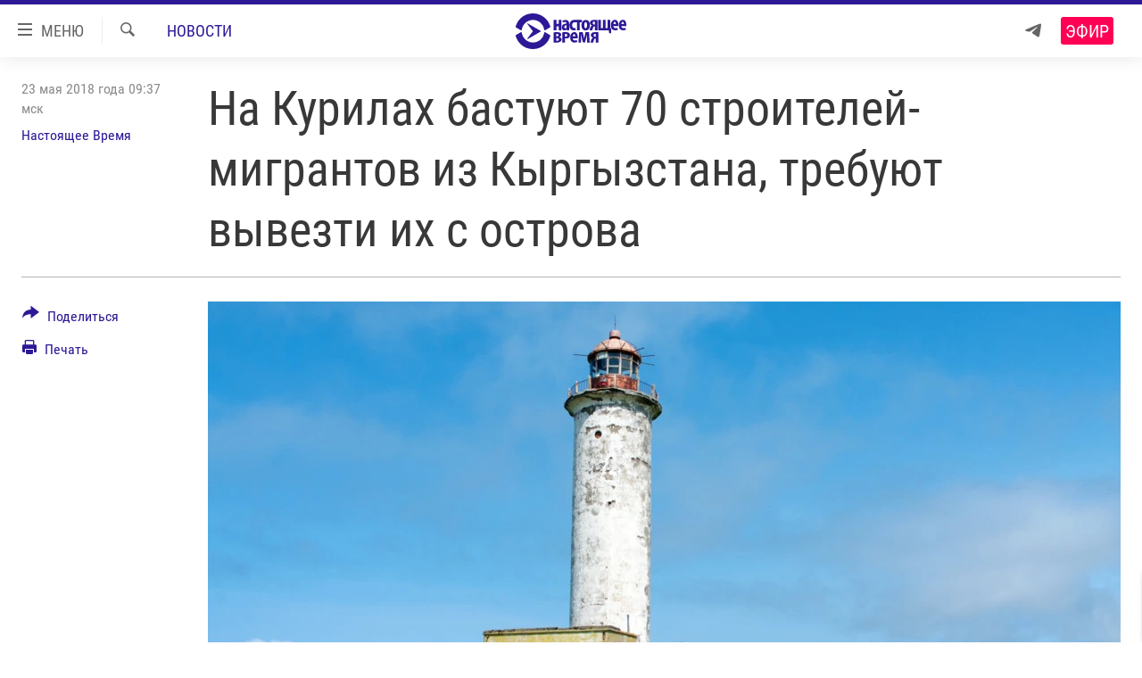

--- FILE ---
content_type: text/html; charset=utf-8
request_url: https://www.currenttime.tv/a/29244843.html
body_size: 16076
content:

<!DOCTYPE html>
<html lang="ru" dir="ltr" class="no-js">
<head>
<link href="/Content/responsive/RFE/ru-RU-TV/RFE-ru-RU-TV.css?&amp;av=0.0.0.0&amp;cb=370" rel="stylesheet"/>
<script src="https://tags.currenttime.tv/rferl-pangea/prod/utag.sync.js"></script> <script type='text/javascript' src='https://www.youtube.com/iframe_api' async></script>
<link rel="manifest" href="/manifest.json">
<script type="text/javascript">
//a general 'js' detection, must be on top level in <head>, due to CSS performance
document.documentElement.className = "js";
var cacheBuster = "370";
var appBaseUrl = "/";
var imgEnhancerBreakpoints = [0, 144, 256, 408, 650, 1023, 1597];
var isLoggingEnabled = false;
var isPreviewPage = false;
var isLivePreviewPage = false;
if (!isPreviewPage) {
window.RFE = window.RFE || {};
window.RFE.cacheEnabledByParam = window.location.href.indexOf('nocache=1') === -1;
const url = new URL(window.location.href);
const params = new URLSearchParams(url.search);
// Remove the 'nocache' parameter
params.delete('nocache');
// Update the URL without the 'nocache' parameter
url.search = params.toString();
window.history.replaceState(null, '', url.toString());
} else {
window.addEventListener('load', function() {
const links = window.document.links;
for (let i = 0; i < links.length; i++) {
links[i].href = '#';
links[i].target = '_self';
}
})
}
var pwaEnabled = false;
var swCacheDisabled;
</script>
<meta charset="utf-8" />
<title>На Курилах бастуют 70 строителей-мигрантов из Кыргызстана, требуют вывезти их с острова</title>
<meta name="description" content="Им два месяца не платили зарплату, а после начала забастовки выселили из общежития. Объекты, которые они строили, возводятся в рамках программы развития Курил за счет бюджета" />
<meta name="keywords" content="Новости, Новости Азии, Россия, Выбор редакции, настоящее время, забастовка, мигранты, Кыргызстан, гастарбайтеры, строители, Курильские острова, парамушир" />
<meta name="viewport" content="width=device-width, initial-scale=1.0" />
<meta http-equiv="X-UA-Compatible" content="IE=edge" />
<meta name="robots" content="max-image-preview:large"><meta property="fb:app_id" content="1515255158729654" />
<meta name="yandex-verification" content="183f27ca7d8cd167" /> <meta name="yandex-verification" content="8fcec95f849757a3" />
<link href="https://www.currenttime.tv/a/29244843.html" rel="canonical" />
<meta name="apple-mobile-web-app-title" content="Настоящее Время" />
<meta name="apple-mobile-web-app-status-bar-style" content="black" />
<meta name="apple-itunes-app" content="app-id=1042221889, app-argument=//29244843.ltr" />
<meta content="На Курилах бастуют 70 строителей-мигрантов из Кыргызстана, требуют вывезти их с острова" property="og:title" />
<meta content="Им два месяца не платили зарплату, а после начала забастовки выселили из общежития. Объекты, которые они строили, возводятся в рамках программы развития Курил за счет бюджета" property="og:description" />
<meta content="article" property="og:type" />
<meta content="https://www.currenttime.tv/a/29244843.html" property="og:url" />
<meta content="Настоящее Время" property="og:site_name" />
<meta content="https://www.facebook.com/currenttimetv" property="article:publisher" />
<meta content="https://gdb.currenttime.tv/9d955368-4ec5-4c10-a562-7cb1db61e0ef_cx0_cy4_cw0_w1200_h630.jpg" property="og:image" />
<meta content="1200" property="og:image:width" />
<meta content="630" property="og:image:height" />
<meta content="1515255158729654" property="fb:app_id" />
<meta content="Настоящее Время" name="Author" />
<meta content="summary_large_image" name="twitter:card" />
<meta content="@CurrentTimeTv" name="twitter:site" />
<meta content="https://gdb.currenttime.tv/9d955368-4ec5-4c10-a562-7cb1db61e0ef_cx0_cy4_cw0_w1200_h630.jpg" name="twitter:image" />
<meta content="На Курилах бастуют 70 строителей-мигрантов из Кыргызстана, требуют вывезти их с острова" name="twitter:title" />
<meta content="Им два месяца не платили зарплату, а после начала забастовки выселили из общежития. Объекты, которые они строили, возводятся в рамках программы развития Курил за счет бюджета" name="twitter:description" />
<link rel="amphtml" href="https://www.currenttime.tv/amp/29244843.html" />
<script type="application/ld+json">{"articleSection":"Новости","isAccessibleForFree":true,"headline":"На Курилах бастуют 70 строителей-мигрантов из Кыргызстана, требуют вывезти их с острова","inLanguage":"ru-RU-TV","keywords":"Новости, Новости Азии, Россия, Выбор редакции, настоящее время, забастовка, мигранты, Кыргызстан, гастарбайтеры, строители, Курильские острова, парамушир","author":{"@type":"Person","url":"https://www.currenttime.tv/author/nastoyaschee-vremya/ymtyqv","description":"Статьи и новостные заметки авторов и редакторов Настоящего Времени","image":{"@type":"ImageObject","url":"https://gdb.rferl.org/57c789de-958d-43e4-a377-70b73b0829f3.jpg"},"name":"Настоящее Время"},"datePublished":"2018-05-23 06:37:25Z","dateModified":"2018-05-23 07:22:25Z","publisher":{"logo":{"width":512,"height":220,"@type":"ImageObject","url":"https://www.currenttime.tv/Content/responsive/RFE/ru-RU-TV/img/logo.png"},"@type":"NewsMediaOrganization","url":"https://www.currenttime.tv","sameAs":["http://facebook.com/currenttimetv","https://twitter.com/CurrentTimeTv","https://www.youtube.com/user/currenttimetv","https://www.instagram.com/currenttime.tv/","https://telegram.me/currenttime"],"name":"Настоящее Время","alternateName":""},"@context":"https://schema.org","@type":"NewsArticle","mainEntityOfPage":"https://www.currenttime.tv/a/29244843.html","url":"https://www.currenttime.tv/a/29244843.html","description":"Им два месяца не платили зарплату, а после начала забастовки выселили из общежития. Объекты, которые они строили, возводятся в рамках программы развития Курил за счет бюджета","image":{"width":1080,"height":608,"@type":"ImageObject","url":"https://gdb.currenttime.tv/9d955368-4ec5-4c10-a562-7cb1db61e0ef_cx0_cy4_cw0_w1080_h608.jpg"},"name":"На Курилах бастуют 70 строителей-мигрантов из Кыргызстана, требуют вывезти их с острова"}</script>
<script src="/Scripts/responsive/infographics.b?v=dVbZ-Cza7s4UoO3BqYSZdbxQZVF4BOLP5EfYDs4kqEo1&amp;av=0.0.0.0&amp;cb=370"></script>
<script src="/Scripts/responsive/loader.b?v=Q26XNwrL6vJYKjqFQRDnx01Lk2pi1mRsuLEaVKMsvpA1&amp;av=0.0.0.0&amp;cb=370"></script>
<link rel="icon" type="image/svg+xml" href="/Content/responsive/RFE/ru-RU-TV/img/webApp/favicon.svg" />
<link rel="alternate icon" href="/Content/responsive/RFE/ru-RU-TV/img/webApp/favicon.ico" />
<link rel="mask-icon" color="#2d1996" href="/Content/responsive/RFE/ru-RU-TV/img/webApp/favicon_safari.svg" />
<link rel="apple-touch-icon" sizes="152x152" href="/Content/responsive/RFE/ru-RU-TV/img/webApp/ico-152x152.png" />
<link rel="apple-touch-icon" sizes="144x144" href="/Content/responsive/RFE/ru-RU-TV/img/webApp/ico-144x144.png" />
<link rel="apple-touch-icon" sizes="114x114" href="/Content/responsive/RFE/ru-RU-TV/img/webApp/ico-114x114.png" />
<link rel="apple-touch-icon" sizes="72x72" href="/Content/responsive/RFE/ru-RU-TV/img/webApp/ico-72x72.png" />
<link rel="apple-touch-icon-precomposed" href="/Content/responsive/RFE/ru-RU-TV/img/webApp/ico-57x57.png" />
<link rel="icon" sizes="192x192" href="/Content/responsive/RFE/ru-RU-TV/img/webApp/ico-192x192.png" />
<link rel="icon" sizes="128x128" href="/Content/responsive/RFE/ru-RU-TV/img/webApp/ico-128x128.png" />
<meta name="msapplication-TileColor" content="#ffffff" />
<meta name="msapplication-TileImage" content="/Content/responsive/RFE/ru-RU-TV/img/webApp/ico-144x144.png" />
<link rel="preload" href="/Content/responsive/fonts/Roboto-Condensed-Regular_v1.woff" type="font/woff" as="font" crossorigin="anonymous" />
<link rel="alternate" type="application/rss+xml" title="RFE/RL - Top Stories [RSS]" href="/api/" />
<link rel="sitemap" type="application/rss+xml" href="/sitemap.xml" />
</head>
<body class=" nav-no-loaded cc_theme pg-article print-lay-article js-category-to-nav nojs-images ">
<script type="text/javascript" >
var analyticsData = {url:"https://www.currenttime.tv/a/29244843.html",property_id:"525",article_uid:"29244843",page_title:"На Курилах бастуют 70 строителей-мигрантов из Кыргызстана, требуют вывезти их с острова",page_type:"article",content_type:"article",subcontent_type:"article",last_modified:"2018-05-23 07:22:25Z",pub_datetime:"2018-05-23 06:37:25Z",pub_year:"2018",pub_month:"05",pub_day:"23",pub_hour:"06",pub_weekday:"Wednesday",section:"новости",english_section:"news",byline:"Настоящее Время",categories:"news,news-asia,russia,editors-choice",tags:"настоящее время;забастовка;мигранты;кыргызстан;гастарбайтеры;строители;курильские острова;парамушир",domain:"www.currenttime.tv",language:"Russian",language_service:"Current Time TV Russian",platform:"web",copied:"no",copied_article:"",copied_title:"",runs_js:"Yes",cms_release:"8.44.0.0.370",enviro_type:"prod",slug:"",entity:"RFE-VOA",short_language_service:"RU",platform_short:"W",page_name:"На Курилах бастуют 70 строителей-мигрантов из Кыргызстана, требуют вывезти их с острова"};
</script>
<noscript><iframe src="https://www.googletagmanager.com/ns.html?id=GTM-WXZBPZ" height="0" width="0" style="display:none;visibility:hidden"></iframe></noscript><script type="text/javascript" data-cookiecategory="analytics">
var gtmEventObject = Object.assign({}, analyticsData, {event: 'page_meta_ready'});window.dataLayer = window.dataLayer || [];window.dataLayer.push(gtmEventObject);
if (top.location === self.location) { //if not inside of an IFrame
var renderGtm = "true";
if (renderGtm === "true") {
(function(w,d,s,l,i){w[l]=w[l]||[];w[l].push({'gtm.start':new Date().getTime(),event:'gtm.js'});var f=d.getElementsByTagName(s)[0],j=d.createElement(s),dl=l!='dataLayer'?'&l='+l:'';j.async=true;j.src='//www.googletagmanager.com/gtm.js?id='+i+dl;f.parentNode.insertBefore(j,f);})(window,document,'script','dataLayer','GTM-WXZBPZ');
}
}
</script>
<!--Analytics tag js version start-->
<script type="text/javascript" data-cookiecategory="analytics">
var utag_data = Object.assign({}, analyticsData, {});
if(typeof(TealiumTagFrom)==='function' && typeof(TealiumTagSearchKeyword)==='function') {
var utag_from=TealiumTagFrom();var utag_searchKeyword=TealiumTagSearchKeyword();
if(utag_searchKeyword!=null && utag_searchKeyword!=='' && utag_data["search_keyword"]==null) utag_data["search_keyword"]=utag_searchKeyword;if(utag_from!=null && utag_from!=='') utag_data["from"]=TealiumTagFrom();}
if(window.top!== window.self&&utag_data.page_type==="snippet"){utag_data.page_type = 'iframe';}
try{if(window.top!==window.self&&window.self.location.hostname===window.top.location.hostname){utag_data.platform = 'self-embed';utag_data.platform_short = 'se';}}catch(e){if(window.top!==window.self&&window.self.location.search.includes("platformType=self-embed")){utag_data.platform = 'cross-promo';utag_data.platform_short = 'cp';}}
(function(a,b,c,d){ a="https://tags.currenttime.tv/rferl-pangea/prod/utag.js"; b=document;c="script";d=b.createElement(c);d.src=a;d.type="text/java"+c;d.async=true; a=b.getElementsByTagName(c)[0];a.parentNode.insertBefore(d,a); })();
</script>
<!--Analytics tag js version end-->
<!-- Analytics tag management NoScript -->
<noscript>
<img style="position: absolute; border: none;" src="https://ssc.currenttime.tv/b/ss/bbgprod,bbgentityrferl/1/G.4--NS/1116821454?pageName=rfe-voa%3aru%3aw%3aarticle%3a%d0%9d%d0%b0%20%d0%9a%d1%83%d1%80%d0%b8%d0%bb%d0%b0%d1%85%20%d0%b1%d0%b0%d1%81%d1%82%d1%83%d1%8e%d1%82%2070%20%d1%81%d1%82%d1%80%d0%be%d0%b8%d1%82%d0%b5%d0%bb%d0%b5%d0%b9-%d0%bc%d0%b8%d0%b3%d1%80%d0%b0%d0%bd%d1%82%d0%be%d0%b2%20%d0%b8%d0%b7%20%d0%9a%d1%8b%d1%80%d0%b3%d1%8b%d0%b7%d1%81%d1%82%d0%b0%d0%bd%d0%b0%2c%20%d1%82%d1%80%d0%b5%d0%b1%d1%83%d1%8e%d1%82%20%d0%b2%d1%8b%d0%b2%d0%b5%d0%b7%d1%82%d0%b8%20%d0%b8%d1%85%20%d1%81%20%d0%be%d1%81%d1%82%d1%80%d0%be%d0%b2%d0%b0&amp;c6=%d0%9d%d0%b0%20%d0%9a%d1%83%d1%80%d0%b8%d0%bb%d0%b0%d1%85%20%d0%b1%d0%b0%d1%81%d1%82%d1%83%d1%8e%d1%82%2070%20%d1%81%d1%82%d1%80%d0%be%d0%b8%d1%82%d0%b5%d0%bb%d0%b5%d0%b9-%d0%bc%d0%b8%d0%b3%d1%80%d0%b0%d0%bd%d1%82%d0%be%d0%b2%20%d0%b8%d0%b7%20%d0%9a%d1%8b%d1%80%d0%b3%d1%8b%d0%b7%d1%81%d1%82%d0%b0%d0%bd%d0%b0%2c%20%d1%82%d1%80%d0%b5%d0%b1%d1%83%d1%8e%d1%82%20%d0%b2%d1%8b%d0%b2%d0%b5%d0%b7%d1%82%d0%b8%20%d0%b8%d1%85%20%d1%81%20%d0%be%d1%81%d1%82%d1%80%d0%be%d0%b2%d0%b0&amp;v36=8.44.0.0.370&amp;v6=D=c6&amp;g=https%3a%2f%2fwww.currenttime.tv%2fa%2f29244843.html&amp;c1=D=g&amp;v1=D=g&amp;events=event1,event52&amp;c16=current%20time%20tv%20russian&amp;v16=D=c16&amp;c5=news&amp;v5=D=c5&amp;ch=%d0%9d%d0%be%d0%b2%d0%be%d1%81%d1%82%d0%b8&amp;c15=russian&amp;v15=D=c15&amp;c4=article&amp;v4=D=c4&amp;c14=29244843&amp;v14=D=c14&amp;v20=no&amp;c17=web&amp;v17=D=c17&amp;mcorgid=518abc7455e462b97f000101%40adobeorg&amp;server=www.currenttime.tv&amp;pageType=D=c4&amp;ns=bbg&amp;v29=D=server&amp;v25=rfe&amp;v30=525&amp;v105=D=User-Agent " alt="analytics" width="1" height="1" /></noscript>
<!-- End of Analytics tag management NoScript -->
<!--*** Accessibility links - For ScreenReaders only ***-->
<section>
<div class="sr-only">
<h2>Ссылки</h2>
<ul>
<li><a href="#content" data-disable-smooth-scroll="1">Перейти к контенту</a></li>
<li><a href="#navigation" data-disable-smooth-scroll="1">Перейти к навигации</a></li>
<li><a href="#txtHeaderSearch" data-disable-smooth-scroll="1">Перейти к поиску</a></li>
</ul>
</div>
</section>
<div dir="ltr">
<div id="page">
<aside>
<div class="c-lightbox overlay-modal">
<div class="c-lightbox__intro">
<h2 class="c-lightbox__intro-title"></h2>
<button class="btn btn--rounded c-lightbox__btn c-lightbox__intro-next" title="Вперед">
<span class="ico ico--rounded ico-chevron-forward"></span>
<span class="sr-only">Вперед</span>
</button>
</div>
<div class="c-lightbox__nav">
<button class="btn btn--rounded c-lightbox__btn c-lightbox__btn--close" title="Закрыть">
<span class="ico ico--rounded ico-close"></span>
<span class="sr-only">Закрыть</span>
</button>
<button class="btn btn--rounded c-lightbox__btn c-lightbox__btn--prev" title="Назад">
<span class="ico ico--rounded ico-chevron-backward"></span>
<span class="sr-only">Назад</span>
</button>
<button class="btn btn--rounded c-lightbox__btn c-lightbox__btn--next" title="Вперед">
<span class="ico ico--rounded ico-chevron-forward"></span>
<span class="sr-only">Вперед</span>
</button>
</div>
<div class="c-lightbox__content-wrap">
<figure class="c-lightbox__content">
<span class="c-spinner c-spinner--lightbox">
<img src="/Content/responsive/img/player-spinner.png"
alt="пожалуйста, подождите"
title="пожалуйста, подождите" />
</span>
<div class="c-lightbox__img">
<div class="thumb">
<img src="" alt="" />
</div>
</div>
<figcaption>
<div class="c-lightbox__info c-lightbox__info--foot">
<span class="c-lightbox__counter"></span>
<span class="caption c-lightbox__caption"></span>
</div>
</figcaption>
</figure>
</div>
<div class="hidden">
<div class="content-advisory__box content-advisory__box--lightbox">
<span class="content-advisory__box-text">Изображение содержит сцены насилия или жестокости, которые могут шокировать</span>
<button class="btn btn--transparent content-advisory__box-btn m-t-md" value="text" type="button">
<span class="btn__text">
Click to reveal
</span>
</button>
</div>
</div>
</div>
<div class="print-dialogue">
<div class="container">
<h3 class="print-dialogue__title section-head">Что печатать:</h3>
<div class="print-dialogue__opts">
<ul class="print-dialogue__opt-group">
<li class="form__group form__group--checkbox">
<input class="form__check " id="checkboxImages" name="checkboxImages" type="checkbox" checked="checked" />
<label for="checkboxImages" class="form__label m-t-md">Изображения</label>
</li>
<li class="form__group form__group--checkbox">
<input class="form__check " id="checkboxMultimedia" name="checkboxMultimedia" type="checkbox" checked="checked" />
<label for="checkboxMultimedia" class="form__label m-t-md">Мультимедиа</label>
</li>
</ul>
<ul class="print-dialogue__opt-group">
<li class="form__group form__group--checkbox">
<input class="form__check " id="checkboxEmbedded" name="checkboxEmbedded" type="checkbox" checked="checked" />
<label for="checkboxEmbedded" class="form__label m-t-md">Встраиваемый контент</label>
</li>
<li class="hidden">
<input class="form__check " id="checkboxComments" name="checkboxComments" type="checkbox" />
<label for="checkboxComments" class="form__label m-t-md"> </label>
</li>
</ul>
</div>
<div class="print-dialogue__buttons">
<button class="btn btn--secondary close-button" type="button" title="Отменить">
<span class="btn__text ">Отменить</span>
</button>
<button class="btn btn-cust-print m-l-sm" type="button" title="Печать">
<span class="btn__text ">Печать</span>
</button>
</div>
</div>
</div>
<div class="ctc-message pos-fix">
<div class="ctc-message__inner">Ссылка скопирована в буфер обмена</div>
</div>
</aside>
<div class="hdr-20 hdr-20--big">
<div class="hdr-20__inner">
<div class="hdr-20__max pos-rel">
<div class="hdr-20__side hdr-20__side--primary d-flex">
<label data-for="main-menu-ctrl" data-switcher-trigger="true" data-switch-target="main-menu-ctrl" class="burger hdr-trigger pos-rel trans-trigger" data-trans-evt="click" data-trans-id="menu">
<span class="ico ico-close hdr-trigger__ico hdr-trigger__ico--close burger__ico burger__ico--close"></span>
<span class="ico ico-menu hdr-trigger__ico hdr-trigger__ico--open burger__ico burger__ico--open"></span>
<span class="burger__label">МЕНЮ</span>
</label>
<div class="menu-pnl pos-fix trans-target" data-switch-target="main-menu-ctrl" data-trans-id="menu">
<div class="menu-pnl__inner">
<nav class="main-nav menu-pnl__item menu-pnl__item--first">
<ul class="main-nav__list accordeon" data-analytics-tales="false" data-promo-name="link" data-location-name="nav,secnav">
<li class="main-nav__item">
<a class="main-nav__item-name main-nav__item-name--link" href="/news" title="Новости" >Новости</a>
</li>
<li class="main-nav__item">
<a class="main-nav__item-name main-nav__item-name--link" href="/a/ukraine-war-front-reports/32281333.html" title="Репортажи с передовой" >Репортажи с передовой</a>
</li>
<li class="main-nav__item">
<a class="main-nav__item-name main-nav__item-name--link" href="https://smarturl.click/13Qx5" title="БЕЗ VPN" >БЕЗ VPN</a>
</li>
<li class="main-nav__item accordeon__item" data-switch-target="menu-item-1643">
<label class="main-nav__item-name main-nav__item-name--label accordeon__control-label" data-switcher-trigger="true" data-for="menu-item-1643">
Программы
<span class="ico ico-chevron-down main-nav__chev"></span>
</label>
<div class="main-nav__sub-list">
<a class="main-nav__item-name main-nav__item-name--link main-nav__item-name--sub" href="/utro" title="Утро" >Утро</a>
<a class="main-nav__item-name main-nav__item-name--link main-nav__item-name--sub" href="/vecher" title="Вечер" >Вечер</a>
<a class="main-nav__item-name main-nav__item-name--link main-nav__item-name--sub" href="/glavnoe" title="Главное" >Главное</a>
<a class="main-nav__item-name main-nav__item-name--link main-nav__item-name--sub" href="/baltic" title="Балтия" data-item-name="baltic" >Балтия</a>
<a class="main-nav__item-name main-nav__item-name--link main-nav__item-name--sub" href="/asia" title="Азия" >Азия</a>
<a class="main-nav__item-name main-nav__item-name--link main-nav__item-name--sub" href="/smotrivoba" title="Смотри в оба" >Смотри в оба</a>
<a class="main-nav__item-name main-nav__item-name--link main-nav__item-name--sub" href="/programs" title="Все программы" >Все программы</a>
<a class="main-nav__item-name main-nav__item-name--link main-nav__item-name--sub" href="/schedule/tv.html#live-now" title="Расписание" >Расписание</a>
</div>
</li>
<li class="main-nav__item">
<a class="main-nav__item-name main-nav__item-name--link" href="/doc" title="Реальное кино" >Реальное кино</a>
</li>
<li class="main-nav__item accordeon__item" data-switch-target="menu-item-3179">
<label class="main-nav__item-name main-nav__item-name--label accordeon__control-label" data-switcher-trigger="true" data-for="menu-item-3179">
Регионы
<span class="ico ico-chevron-down main-nav__chev"></span>
</label>
<div class="main-nav__sub-list">
<a class="main-nav__item-name main-nav__item-name--link main-nav__item-name--sub" href="/azerbaijan" title="Азербайджан" >Азербайджан</a>
<a class="main-nav__item-name main-nav__item-name--link main-nav__item-name--sub" href="/armenia" title="Армения" >Армения</a>
<a class="main-nav__item-name main-nav__item-name--link main-nav__item-name--sub" href="/belarus" title="Беларусь" >Беларусь</a>
<a class="main-nav__item-name main-nav__item-name--link main-nav__item-name--sub" href="/georgia" title="Грузия" >Грузия</a>
<a class="main-nav__item-name main-nav__item-name--link main-nav__item-name--sub" href="/kazakhstan" title="Казахстан" >Казахстан</a>
<a class="main-nav__item-name main-nav__item-name--link main-nav__item-name--sub" href="/kyrgyzstan" title="Кыргызстан" >Кыргызстан</a>
<a class="main-nav__item-name main-nav__item-name--link main-nav__item-name--sub" href="/latvia" title="Латвия" >Латвия</a>
<a class="main-nav__item-name main-nav__item-name--link main-nav__item-name--sub" href="/lithuania" title="Литва" >Литва</a>
<a class="main-nav__item-name main-nav__item-name--link main-nav__item-name--sub" href="/moldovanian" title="Молдова" >Молдова</a>
<a class="main-nav__item-name main-nav__item-name--link main-nav__item-name--sub" href="/russia" title="Россия" >Россия</a>
<a class="main-nav__item-name main-nav__item-name--link main-nav__item-name--sub" href="/tajikistan" title="Таджикистан" >Таджикистан</a>
<a class="main-nav__item-name main-nav__item-name--link main-nav__item-name--sub" href="/turkmenistan" title="Туркменистан" >Туркменистан</a>
<a class="main-nav__item-name main-nav__item-name--link main-nav__item-name--sub" href="/uzbekisnan" title="Узбекистан" >Узбекистан</a>
<a class="main-nav__item-name main-nav__item-name--link main-nav__item-name--sub" href="/Ukraine" title="Украина" >Украина</a>
<a class="main-nav__item-name main-nav__item-name--link main-nav__item-name--sub" href="/estonia" title="Эстония" >Эстония</a>
</div>
</li>
<li class="main-nav__item">
<a class="main-nav__item-name main-nav__item-name--link" href="/longreads" title="Лонгриды" >Лонгриды</a>
</li>
<li class="main-nav__item">
<a class="main-nav__item-name main-nav__item-name--link" href="/investigations" title="Расследования" >Расследования</a>
</li>
<li class="main-nav__item accordeon__item" data-switch-target="menu-item-2908">
<label class="main-nav__item-name main-nav__item-name--label accordeon__control-label" data-switcher-trigger="true" data-for="menu-item-2908">
Спецпроекты
<span class="ico ico-chevron-down main-nav__chev"></span>
</label>
<div class="main-nav__sub-list">
<a class="main-nav__item-name main-nav__item-name--link main-nav__item-name--sub" href="/a/our-liberty-documentary/33608027.html" title="За Нашу Свободу" >За Нашу Свободу</a>
<a class="main-nav__item-name main-nav__item-name--link main-nav__item-name--sub" href="/tell-us" title="Расскажи" data-item-name="Tell us" >Расскажи</a>
<a class="main-nav__item-name main-nav__item-name--link main-nav__item-name--sub" href="/polit-prisoners" title="Политзеки" >Политзеки</a>
<a class="main-nav__item-name main-nav__item-name--link main-nav__item-name--sub" href="/p/8414.html" title="Уничтожение &quot;Мемориала&quot;" >Уничтожение &quot;Мемориала&quot;</a>
<a class="main-nav__item-name main-nav__item-name--link main-nav__item-name--sub" href="/a/voices-of-kabul/31416882.html" title="Голоса из Кабула" >Голоса из Кабула</a>
<a class="main-nav__item-name main-nav__item-name--link main-nav__item-name--sub" href="/ussr-collapse-30-years" title="30 лет распаду СССР" >30 лет распаду СССР</a>
<a class="main-nav__item-name main-nav__item-name--link main-nav__item-name--sub" href="/runet" title="Холивар" >Холивар</a>
<a class="main-nav__item-name main-nav__item-name--link main-nav__item-name--sub" href="/all-podcasts" title="Подкасты" >Подкасты</a>
<a class="main-nav__item-name main-nav__item-name--link main-nav__item-name--sub" href="/projects" title="Все спецпроекты" >Все спецпроекты</a>
</div>
</li>
<li class="main-nav__item accordeon__item" data-switch-target="menu-item-3178">
<label class="main-nav__item-name main-nav__item-name--label accordeon__control-label" data-switcher-trigger="true" data-for="menu-item-3178">
Настоящее Время. Док
<span class="ico ico-chevron-down main-nav__chev"></span>
</label>
<div class="main-nav__sub-list">
<a class="main-nav__item-name main-nav__item-name--link main-nav__item-name--sub" href="/unknownrussia" title="Неизвестная Россия" >Неизвестная Россия</a>
<a class="main-nav__item-name main-nav__item-name--link main-nav__item-name--sub" href="/person" title="Человек на карте" >Человек на карте</a>
<a class="main-nav__item-name main-nav__item-name--link main-nav__item-name--sub" href="/asia-360" title="Азия 360&#176;" data-item-name="asia-360" >Азия 360&#176;</a>
<a class="main-nav__item-name main-nav__item-name--link main-nav__item-name--sub" href="https://zona.currenttime.tv/" title="Азбука тюрьмы" >Азбука тюрьмы</a>
<a class="main-nav__item-name main-nav__item-name--link main-nav__item-name--sub" href="/runet" title="Холивар. История рунета" >Холивар. История рунета</a>
<a class="main-nav__item-name main-nav__item-name--link main-nav__item-name--sub" href="/doc" title="Все документальные проекты" >Все документальные проекты</a>
</div>
</li>
<li class="main-nav__item">
<a class="main-nav__item-name main-nav__item-name--link" href="/semsorok" title="Рассылка 7:40" >Рассылка 7:40</a>
</li>
<li class="main-nav__item">
<a class="main-nav__item-name main-nav__item-name--link" href="/about" title="О нас" >О нас</a>
</li>
<li class="main-nav__item">
<a class="main-nav__item-name main-nav__item-name--link" href="/contact" title="Пишите нам" >Пишите нам</a>
</li>
</ul>
</nav>
<div class="menu-pnl__item menu-pnl__item--social">
<h5 class="menu-pnl__sub-head">Присоединяйтесь!</h5>
<a href="https://telegram.me/currenttime" title="Присоединяйтесь к нам в телеграме (Telegram)" data-analytics-text="follow_on_telegram" class="btn btn--rounded btn--social-inverted menu-pnl__btn js-social-btn btn-telegram" target="_blank" rel="noopener">
<span class="ico ico-telegram ico--rounded"></span>
</a>
<a href="https://www.youtube.com/user/currenttimetv" title="Присоединяйтесь в Youtube" data-analytics-text="follow_on_youtube" class="btn btn--rounded btn--social-inverted menu-pnl__btn js-social-btn btn-youtube" target="_blank" rel="noopener">
<span class="ico ico-youtube ico--rounded"></span>
</a>
<a href="http://facebook.com/currenttimetv" title="Мы в Facebook" data-analytics-text="follow_on_facebook" class="btn btn--rounded btn--social-inverted menu-pnl__btn js-social-btn btn-facebook" target="_blank" rel="noopener">
<span class="ico ico-facebook-alt ico--rounded"></span>
</a>
<a href="https://www.instagram.com/currenttime.tv/" title="Подпишитесь на нашу страницу в Instagram" data-analytics-text="follow_on_instagram" class="btn btn--rounded btn--social-inverted menu-pnl__btn js-social-btn btn-instagram" target="_blank" rel="noopener">
<span class="ico ico-instagram ico--rounded"></span>
</a>
<a href="https://twitter.com/CurrentTimeTv" title="Мы в Twitter" data-analytics-text="follow_on_twitter" class="btn btn--rounded btn--social-inverted menu-pnl__btn js-social-btn btn-twitter" target="_blank" rel="noopener">
<span class="ico ico-twitter ico--rounded"></span>
</a>
</div>
</div>
</div>
<label data-for="top-search-ctrl" data-switcher-trigger="true" data-switch-target="top-search-ctrl" class="top-srch-trigger hdr-trigger">
<span class="ico ico-close hdr-trigger__ico hdr-trigger__ico--close top-srch-trigger__ico top-srch-trigger__ico--close"></span>
<span class="ico ico-search hdr-trigger__ico hdr-trigger__ico--open top-srch-trigger__ico top-srch-trigger__ico--open"></span>
</label>
<div class="srch-top srch-top--in-header" data-switch-target="top-search-ctrl">
<div class="container">
<form action="/s" class="srch-top__form srch-top__form--in-header" id="form-topSearchHeader" method="get" role="search"><label for="txtHeaderSearch" class="sr-only">Искать</label>
<input type="text" id="txtHeaderSearch" name="k" placeholder="текст для поиска..." accesskey="s" value="" class="srch-top__input analyticstag-event" onkeydown="if (event.keyCode === 13) { FireAnalyticsTagEventOnSearch('search', $dom.get('#txtHeaderSearch')[0].value) }" />
<button title="Искать" type="submit" class="btn btn--top-srch analyticstag-event" onclick="FireAnalyticsTagEventOnSearch('search', $dom.get('#txtHeaderSearch')[0].value) ">
<span class="ico ico-search"></span>
</button></form>
</div>
</div>
<a href="/" class="main-logo-link">
<img src="/Content/responsive/RFE/ru-RU-TV/img/logo-compact.svg" class="main-logo main-logo--comp" alt="site logo">
<img src="/Content/responsive/RFE/ru-RU-TV/img/logo.svg" class="main-logo main-logo--big" alt="site logo">
</a>
</div>
<div class="hdr-20__side hdr-20__side--secondary d-flex">
<a href="https://telegram.me/currenttime" title="Telegram" class="hdr-20__secondary-item" data-item-name="custom1">
<span class="ico-custom ico-custom--1 hdr-20__secondary-icon"></span>
</a>
<a href="/s" title="Искать" class="hdr-20__secondary-item hdr-20__secondary-item--search" data-item-name="search">
<span class="ico ico-search hdr-20__secondary-icon hdr-20__secondary-icon--search"></span>
</a>
<div class="hdr-20__secondary-item live-b-drop">
<div class="live-b-drop__off">
<a href="/live/video/92" class="live-b-drop__link" title="Эфир" data-item-name="live">
<span class="badge badge--live-btn badge--live">
Эфир
</span>
</a>
</div>
<div class="live-b-drop__on hidden">
<label data-for="live-ctrl" data-switcher-trigger="true" data-switch-target="live-ctrl" class="live-b-drop__label pos-rel">
<span class="badge badge--live badge--live-btn">
Эфир
</span>
<span class="ico ico-close live-b-drop__label-ico live-b-drop__label-ico--close"></span>
</label>
<div class="live-b-drop__panel" id="targetLivePanelDiv" data-switch-target="live-ctrl"></div>
</div>
</div>
<div class="srch-bottom">
<form action="/s" class="srch-bottom__form d-flex" id="form-bottomSearch" method="get" role="search"><label for="txtSearch" class="sr-only">Искать</label>
<input type="search" id="txtSearch" name="k" placeholder="текст для поиска..." accesskey="s" value="" class="srch-bottom__input analyticstag-event" onkeydown="if (event.keyCode === 13) { FireAnalyticsTagEventOnSearch('search', $dom.get('#txtSearch')[0].value) }" />
<button title="Искать" type="submit" class="btn btn--bottom-srch analyticstag-event" onclick="FireAnalyticsTagEventOnSearch('search', $dom.get('#txtSearch')[0].value) ">
<span class="ico ico-search"></span>
</button></form>
</div>
</div>
<img src="/Content/responsive/RFE/ru-RU-TV/img/logo-print.gif" class="logo-print" alt="site logo">
<img src="/Content/responsive/RFE/ru-RU-TV/img/logo-print_color.png" class="logo-print logo-print--color" alt="site logo">
</div>
</div>
</div>
<script>
if (document.body.className.indexOf('pg-home') > -1) {
var nav2In = document.querySelector('.hdr-20__inner');
var nav2Sec = document.querySelector('.hdr-20__side--secondary');
var secStyle = window.getComputedStyle(nav2Sec);
if (nav2In && window.pageYOffset < 150 && secStyle['position'] !== 'fixed') {
nav2In.classList.add('hdr-20__inner--big')
}
}
</script>
<div class="c-hlights c-hlights--breaking c-hlights--no-item" data-hlight-display="mobile,desktop">
<div class="c-hlights__wrap container p-0">
<div class="c-hlights__nav">
<a role="button" href="#" title="Назад">
<span class="ico ico-chevron-backward m-0"></span>
<span class="sr-only">Назад</span>
</a>
<a role="button" href="#" title="Вперед">
<span class="ico ico-chevron-forward m-0"></span>
<span class="sr-only">Вперед</span>
</a>
</div>
<span class="c-hlights__label">
<span class="">Новость часа</span>
<span class="switcher-trigger">
<label data-for="more-less-1" data-switcher-trigger="true" class="switcher-trigger__label switcher-trigger__label--more p-b-0" title="Показать больше">
<span class="ico ico-chevron-down"></span>
</label>
<label data-for="more-less-1" data-switcher-trigger="true" class="switcher-trigger__label switcher-trigger__label--less p-b-0" title="Свернуть описание">
<span class="ico ico-chevron-up"></span>
</label>
</span>
</span>
<ul class="c-hlights__items switcher-target" data-switch-target="more-less-1">
</ul>
</div>
</div> <div id="content">
<main class="container">
<div class="hdr-container">
<div class="row">
<div class="col-category col-xs-12 col-md-2 pull-left"> <div class="category js-category">
<a class="" href="/news">Новости</a> </div>
</div><div class="col-title col-xs-12 col-md-10 pull-right"> <h1 class="title pg-title">
На Курилах бастуют 70 строителей-мигрантов из Кыргызстана, требуют вывезти их с острова
</h1>
</div><div class="col-publishing-details col-xs-12 col-sm-12 col-md-2 pull-left"> <div class="publishing-details ">
<div class="published">
<span class="date" >
<time pubdate="pubdate" datetime="2018-05-23T09:37:25+03:00">
23 мая 2018 года 09:37 мск
</time>
</span>
</div>
<div class="links">
<ul class="links__list links__list--column">
<li class="links__item">
<a class="links__item-link" href="/author/nastoyaschee-vremya/ymtyqv" title="Настоящее Время">Настоящее Время</a>
</li>
</ul>
</div>
</div>
</div><div class="col-lg-12 separator"> <div class="separator">
<hr class="title-line" />
</div>
</div><div class="col-multimedia col-xs-12 col-md-10 pull-right"> <div class="cover-media">
<figure class="media-image js-media-expand">
<div class="img-wrap">
<div class="thumb thumb16_9">
<img src="https://gdb.currenttime.tv/9d955368-4ec5-4c10-a562-7cb1db61e0ef_cx0_cy4_cw0_w250_r1_s.jpg" alt="" />
</div>
</div>
</figure>
</div>
</div><div class="col-xs-12 col-md-2 pull-left article-share pos-rel"> <div class="share--box">
<div class="sticky-share-container" style="display:none">
<div class="container">
<a href="https://www.currenttime.tv" id="logo-sticky-share">&nbsp;</a>
<div class="pg-title pg-title--sticky-share">
На Курилах бастуют 70 строителей-мигрантов из Кыргызстана, требуют вывезти их с острова
</div>
<div class="sticked-nav-actions">
<!--This part is for sticky navigation display-->
<p class="buttons link-content-sharing p-0 ">
<button class="btn btn--link btn-content-sharing p-t-0 " id="btnContentSharing" value="text" role="Button" type="" title="ещё варианты">
<span class="ico ico-share ico--l"></span>
<span class="btn__text ">
Поделиться
</span>
</button>
</p>
<aside class="content-sharing js-content-sharing js-content-sharing--apply-sticky content-sharing--sticky"
role="complementary"
data-share-url="https://www.currenttime.tv/a/29244843.html" data-share-title="На Курилах бастуют 70 строителей-мигрантов из Кыргызстана, требуют вывезти их с острова" data-share-text="Им два месяца не платили зарплату, а после начала забастовки выселили из общежития. Объекты, которые они строили, возводятся в рамках программы развития Курил за счет бюджета">
<div class="content-sharing__popover">
<h6 class="content-sharing__title">Поделиться</h6>
<button href="#close" id="btnCloseSharing" class="btn btn--text-like content-sharing__close-btn">
<span class="ico ico-close ico--l"></span>
</button>
<ul class="content-sharing__list">
<li class="content-sharing__item">
<div class="ctc ">
<input type="text" class="ctc__input" readonly="readonly">
<a href="" js-href="https://www.currenttime.tv/a/29244843.html" class="content-sharing__link ctc__button">
<span class="ico ico-copy-link ico--rounded ico--s"></span>
<span class="content-sharing__link-text">Скопировать линк</span>
</a>
</div>
</li>
<li class="content-sharing__item">
<a href="https://facebook.com/sharer.php?u=https%3a%2f%2fwww.currenttime.tv%2fa%2f29244843.html"
data-analytics-text="share_on_facebook"
title="Facebook" target="_blank"
class="content-sharing__link js-social-btn">
<span class="ico ico-facebook ico--rounded ico--s"></span>
<span class="content-sharing__link-text">Facebook</span>
</a>
</li>
<li class="content-sharing__item">
<a href="https://twitter.com/share?url=https%3a%2f%2fwww.currenttime.tv%2fa%2f29244843.html&amp;text=%d0%9d%d0%b0+%d0%9a%d1%83%d1%80%d0%b8%d0%bb%d0%b0%d1%85+%d0%b1%d0%b0%d1%81%d1%82%d1%83%d1%8e%d1%82+70+%d1%81%d1%82%d1%80%d0%be%d0%b8%d1%82%d0%b5%d0%bb%d0%b5%d0%b9-%d0%bc%d0%b8%d0%b3%d1%80%d0%b0%d0%bd%d1%82%d0%be%d0%b2+%d0%b8%d0%b7+%d0%9a%d1%8b%d1%80%d0%b3%d1%8b%d0%b7%d1%81%d1%82%d0%b0%d0%bd%d0%b0%2c+%d1%82%d1%80%d0%b5%d0%b1%d1%83%d1%8e%d1%82+%d0%b2%d1%8b%d0%b2%d0%b5%d0%b7%d1%82%d0%b8+%d0%b8%d1%85+%d1%81+%d0%be%d1%81%d1%82%d1%80%d0%be%d0%b2%d0%b0"
data-analytics-text="share_on_twitter"
title="X (Twitter)" target="_blank"
class="content-sharing__link js-social-btn">
<span class="ico ico-twitter ico--rounded ico--s"></span>
<span class="content-sharing__link-text">X (Twitter)</span>
</a>
</li>
<li class="content-sharing__item">
<a href="https://telegram.me/share/url?url=https%3a%2f%2fwww.currenttime.tv%2fa%2f29244843.html"
data-analytics-text="share_on_telegram"
title="Telegram" target="_blank"
class="content-sharing__link js-social-btn">
<span class="ico ico-telegram ico--rounded ico--s"></span>
<span class="content-sharing__link-text">Telegram</span>
</a>
</li>
<li class="content-sharing__item visible-md-inline-block visible-lg-inline-block">
<a href="https://web.whatsapp.com/send?text=https%3a%2f%2fwww.currenttime.tv%2fa%2f29244843.html"
data-analytics-text="share_on_whatsapp_desktop"
title="WhatsApp" target="_blank"
class="content-sharing__link js-social-btn">
<span class="ico ico-whatsapp ico--rounded ico--s"></span>
<span class="content-sharing__link-text">WhatsApp</span>
</a>
</li>
<li class="content-sharing__item visible-xs-inline-block visible-sm-inline-block">
<a href="whatsapp://send?text=https%3a%2f%2fwww.currenttime.tv%2fa%2f29244843.html"
data-analytics-text="share_on_whatsapp"
title="WhatsApp" target="_blank"
class="content-sharing__link js-social-btn">
<span class="ico ico-whatsapp ico--rounded ico--s"></span>
<span class="content-sharing__link-text">WhatsApp</span>
</a>
</li>
<li class="content-sharing__item">
<a href="mailto:?body=https%3a%2f%2fwww.currenttime.tv%2fa%2f29244843.html&amp;subject=На Курилах бастуют 70 строителей-мигрантов из Кыргызстана, требуют вывезти их с острова"
title="Email"
class="content-sharing__link ">
<span class="ico ico-email ico--rounded ico--s"></span>
<span class="content-sharing__link-text">Email</span>
</a>
</li>
</ul>
</div>
</aside>
</div>
</div>
</div>
<div class="links">
<p class="buttons link-content-sharing p-0 ">
<button class="btn btn--link btn-content-sharing p-t-0 " id="btnContentSharing" value="text" role="Button" type="" title="ещё варианты">
<span class="ico ico-share ico--l"></span>
<span class="btn__text ">
Поделиться
</span>
</button>
</p>
<aside class="content-sharing js-content-sharing " role="complementary"
data-share-url="https://www.currenttime.tv/a/29244843.html" data-share-title="На Курилах бастуют 70 строителей-мигрантов из Кыргызстана, требуют вывезти их с острова" data-share-text="Им два месяца не платили зарплату, а после начала забастовки выселили из общежития. Объекты, которые они строили, возводятся в рамках программы развития Курил за счет бюджета">
<div class="content-sharing__popover">
<h6 class="content-sharing__title">Поделиться</h6>
<button href="#close" id="btnCloseSharing" class="btn btn--text-like content-sharing__close-btn">
<span class="ico ico-close ico--l"></span>
</button>
<ul class="content-sharing__list">
<li class="content-sharing__item">
<div class="ctc ">
<input type="text" class="ctc__input" readonly="readonly">
<a href="" js-href="https://www.currenttime.tv/a/29244843.html" class="content-sharing__link ctc__button">
<span class="ico ico-copy-link ico--rounded ico--l"></span>
<span class="content-sharing__link-text">Скопировать линк</span>
</a>
</div>
</li>
<li class="content-sharing__item">
<a href="https://facebook.com/sharer.php?u=https%3a%2f%2fwww.currenttime.tv%2fa%2f29244843.html"
data-analytics-text="share_on_facebook"
title="Facebook" target="_blank"
class="content-sharing__link js-social-btn">
<span class="ico ico-facebook ico--rounded ico--l"></span>
<span class="content-sharing__link-text">Facebook</span>
</a>
</li>
<li class="content-sharing__item">
<a href="https://twitter.com/share?url=https%3a%2f%2fwww.currenttime.tv%2fa%2f29244843.html&amp;text=%d0%9d%d0%b0+%d0%9a%d1%83%d1%80%d0%b8%d0%bb%d0%b0%d1%85+%d0%b1%d0%b0%d1%81%d1%82%d1%83%d1%8e%d1%82+70+%d1%81%d1%82%d1%80%d0%be%d0%b8%d1%82%d0%b5%d0%bb%d0%b5%d0%b9-%d0%bc%d0%b8%d0%b3%d1%80%d0%b0%d0%bd%d1%82%d0%be%d0%b2+%d0%b8%d0%b7+%d0%9a%d1%8b%d1%80%d0%b3%d1%8b%d0%b7%d1%81%d1%82%d0%b0%d0%bd%d0%b0%2c+%d1%82%d1%80%d0%b5%d0%b1%d1%83%d1%8e%d1%82+%d0%b2%d1%8b%d0%b2%d0%b5%d0%b7%d1%82%d0%b8+%d0%b8%d1%85+%d1%81+%d0%be%d1%81%d1%82%d1%80%d0%be%d0%b2%d0%b0"
data-analytics-text="share_on_twitter"
title="X (Twitter)" target="_blank"
class="content-sharing__link js-social-btn">
<span class="ico ico-twitter ico--rounded ico--l"></span>
<span class="content-sharing__link-text">X (Twitter)</span>
</a>
</li>
<li class="content-sharing__item">
<a href="https://telegram.me/share/url?url=https%3a%2f%2fwww.currenttime.tv%2fa%2f29244843.html"
data-analytics-text="share_on_telegram"
title="Telegram" target="_blank"
class="content-sharing__link js-social-btn">
<span class="ico ico-telegram ico--rounded ico--l"></span>
<span class="content-sharing__link-text">Telegram</span>
</a>
</li>
<li class="content-sharing__item visible-md-inline-block visible-lg-inline-block">
<a href="https://web.whatsapp.com/send?text=https%3a%2f%2fwww.currenttime.tv%2fa%2f29244843.html"
data-analytics-text="share_on_whatsapp_desktop"
title="WhatsApp" target="_blank"
class="content-sharing__link js-social-btn">
<span class="ico ico-whatsapp ico--rounded ico--l"></span>
<span class="content-sharing__link-text">WhatsApp</span>
</a>
</li>
<li class="content-sharing__item visible-xs-inline-block visible-sm-inline-block">
<a href="whatsapp://send?text=https%3a%2f%2fwww.currenttime.tv%2fa%2f29244843.html"
data-analytics-text="share_on_whatsapp"
title="WhatsApp" target="_blank"
class="content-sharing__link js-social-btn">
<span class="ico ico-whatsapp ico--rounded ico--l"></span>
<span class="content-sharing__link-text">WhatsApp</span>
</a>
</li>
<li class="content-sharing__item">
<a href="mailto:?body=https%3a%2f%2fwww.currenttime.tv%2fa%2f29244843.html&amp;subject=На Курилах бастуют 70 строителей-мигрантов из Кыргызстана, требуют вывезти их с острова"
title="Email"
class="content-sharing__link ">
<span class="ico ico-email ico--rounded ico--l"></span>
<span class="content-sharing__link-text">Email</span>
</a>
</li>
</ul>
</div>
</aside>
<p class="link-print visible-md visible-lg buttons p-0">
<button class="btn btn--link btn-print p-t-0" onclick="if (typeof FireAnalyticsTagEvent === 'function') {FireAnalyticsTagEvent({ on_page_event: 'print_story' });}return false" title="(CTRL+P)">
<span class="ico ico-print"></span>
<span class="btn__text">Печать</span>
</button>
</p>
</div>
</div>
</div>
</div>
</div>
<div class="body-container">
<div class="row">
<div class="col-xs-12 col-sm-12 col-md-10 col-lg-10 pull-right">
<div class="row">
<div class="col-xs-12 col-sm-12 col-md-8 col-lg-8 pull-left bottom-offset content-offset">
<div id="article-content" class="content-floated-wrap fb-quotable">
<div class="wsw">
<p>На острове Парамушир Сахалинской области России с 18 мая бастуют около 70 строителей–мигрантов, в основном приехавших из Кыргызстана. Они недовольны условиями работы, отношением к ним со стороны работодателей и задержкой заработной платы.</p>
<p>&quot;Мы приехали на заработки. Они притесняли нас, оскорбляли и жестоко обращались. Просто так удерживали штрафы с заработной платы, –​ <a class="wsw__a" href="https://rus.azattyk.org/a/russia-kuril-islands-migrants-kyrgyzstan/29243194.html" target="_blank">рассказал киргизской службе Радио Свобода один из мигрантов по имени Ахмед.</a> – Более того: второй месяц они не платят. Некоторые не получили по 200-250 тысяч рублей. Если работник заболевает, его не отпускают к врачу. Как только отдадут деньги, мы уедем&quot;. </p>
<p>Мигранты пожаловались, что как только они начали выражать недовольство, компания выселила их из общежития. Сейчас они &quot;без копейки денег&quot; живут на улице и требуют, чтобы местные власти вывезли их с острова. </p>
<p>Бастующие были наняты компанией &quot;Спиро&quot;, которая <a class="wsw__a" href="https://regnum.ru/news/accidents/2417869.html" target="_blank">занимается строительством жилья и объектов инфраструктуры в рамках так называемой &quot;Курильской программы&quot; </a>(деньги на нее выделяются из федерального бюджета). Часть работала <a class="wsw__a" href="https://www.vesti.ru/doc.html?id=3019249" target="_blank">на стройке спортивно-оздоровительного комплекса</a>, часть – на стройке двух арендных домов. В мэрии Северо-Курильска уже выразили озабоченность тем, что сроки ввода в эксплуатацию объектов в рамках программы из-за забастовки могут быть сорваны.</p>
<p>В администрации также сообщили, что<a class="wsw__a" href="https://regnum.ru/news/accidents/2417869.html" target="_blank"> &quot;пока не понимают&quot;</a>, за чей счёт придется вывозить с острова бастующих мигрантов. По закону ответственность за это несёт компания, пригласившая иностранных рабочих. Но владелец &quot;Спиро&quot; Евгений Плетенский заявил, что проблем в сложившейся ситуации не видит:</p>
<p>&quot;Рабочие не вышли на работу и были уволены, только и всего. Мы уже ведём поиски новых рабочих, которые в скором времени начнут приезжать на Парамушир&quot;, – заявил он. Кто именно будет вывозить рабочих с острова – он не сказал. </p>
<p>Прокуратура Сахалинской области 22 мая сообщила, что в отношении Плетенского возбуждено уголовное дело: </p>
<p>&quot;В ходе проверки установлено, что компания не выплатила 45 рабочим 633 тысячи рублей&quot;, – подтвердили в прокуратуре.</p>
<p>​Вице-мэр Северо-Курильска Александр Овсянников сообщил, что большинство бастующих мигрантов – граждане Кыргызстана.</p>
<p>&quot;Кыргызстанские мигранты требуют, чтобы их вывезли с острова. Их 65, но на лодке можно вывести только 35, – пояснил Овсянников. При этом, по его словам, на острове уже начался туристический сезон, и все билеты на пароход, который ходит на Парамушир, уже раскуплены. Но даже, если бы они были, за счет городского бюджета он, по его словам, рабочих вывести не может. </p>
<p>Почетный консул Кыргызстана в Сахалинской области Владимир Трофимов добавил, что мигранты сейчас, вероятно, получат только ту часть зарплаты, которая указана в трудовом соглашении:</p>
<p>&quot;Официальная зарплата и фактические выплаты разнятся. Вы же читали, что компания должна 60 работникам около одного миллиона. Ну, это же смешно, правда? Отсюда нужно отталкиваться. Наверное, их приняли по 10 рублей в месяц, а обещали по 50. Но такое происходит со всеми&quot;, – заявил он. </p>
<p>По данным Статистического комитета Сахалина, в прошлом году в область въехали 25 тысяч мигрантов. Большая часть - из Узбекистана, Кыргызстана и Таджикистана.</p>
</div>
<ul>
</ul>
</div>
</div>
<div class="col-xs-12 col-sm-12 col-md-4 col-lg-4 pull-left design-top-offset"> <div class="media-block-wrap">
<h2 class="section-head">ПО ТЕМЕ</h2>
<div class="row">
<ul>
<li class="col-xs-12 col-sm-6 col-md-12 col-lg-12 mb-grid">
<div class="media-block ">
<a href="/a/27896049.html" class="img-wrap img-wrap--t-spac img-wrap--size-4 img-wrap--float" title="&quot;Как в рабстве&quot;. Обманутый строитель Керченского моста шел домой на Урал пешком">
<div class="thumb thumb16_9">
<noscript class="nojs-img">
<img src="https://gdb.currenttime.tv/e376741e-ee71-4860-b976-f59901c6e75c_cx0_cy10_cw0_w100_r1.jpg" alt="&quot;Как в рабстве&quot;. Обманутый строитель Керченского моста шел домой на Урал пешком" />
</noscript>
<img data-src="https://gdb.currenttime.tv/e376741e-ee71-4860-b976-f59901c6e75c_cx0_cy10_cw0_w33_r1.jpg" src="" alt="&quot;Как в рабстве&quot;. Обманутый строитель Керченского моста шел домой на Урал пешком" class=""/>
</div>
</a>
<div class="media-block__content media-block__content--h">
<a href="/a/27896049.html">
<h4 class="media-block__title media-block__title--size-4" title="&quot;Как в рабстве&quot;. Обманутый строитель Керченского моста шел домой на Урал пешком">
&quot;Как в рабстве&quot;. Обманутый строитель Керченского моста шел домой на Урал пешком
</h4>
</a>
</div>
</div>
</li>
<li class="col-xs-12 col-sm-6 col-md-12 col-lg-12 mb-grid">
<div class="media-block ">
<a href="/a/28920542.html" class="img-wrap img-wrap--t-spac img-wrap--size-4 img-wrap--float" title="Обручальные кольца в ломбард и кредиты. Как начальство вынудило карагандинских шахтеров четыре дня сидеть под землей">
<div class="thumb thumb16_9">
<noscript class="nojs-img">
<img src="https://gdb.currenttime.tv/3b5e9bda-11b6-4248-8768-e744967d7594_cx5_cy2_cw95_w100_r1.jpg" alt="Обручальные кольца в ломбард и кредиты. Как начальство вынудило карагандинских шахтеров четыре дня сидеть под землей" />
</noscript>
<img data-src="https://gdb.currenttime.tv/3b5e9bda-11b6-4248-8768-e744967d7594_cx5_cy2_cw95_w33_r1.jpg" src="" alt="Обручальные кольца в ломбард и кредиты. Как начальство вынудило карагандинских шахтеров четыре дня сидеть под землей" class=""/>
</div>
</a>
<div class="media-block__content media-block__content--h">
<a href="/a/28920542.html">
<h4 class="media-block__title media-block__title--size-4" title="Обручальные кольца в ломбард и кредиты. Как начальство вынудило карагандинских шахтеров четыре дня сидеть под землей">
Обручальные кольца в ломбард и кредиты. Как начальство вынудило карагандинских шахтеров четыре дня сидеть под землей
</h4>
</a>
</div>
</div>
</li>
</ul>
</div>
</div>
<div class="region">
<div class="media-block-wrap" id="wrowblock-52878_21" data-area-id=R1_1>
<h2 class="section-head">
<a href="/z/18719"><span class="ico ico-chevron-forward pull-right flip"></span>Новостная рассылка 7:40</a> </h2>
<div class="row">
<div class="col-xs-12 col-sm-6 col-md-12 col-lg-12">
<div class="row">
<ul>
<li class="col-xs-12 col-sm-12 col-md-12 col-lg-12">
<div class="media-block ">
<a href="/a/semsorok-greenland-next/33645364.html" class="img-wrap img-wrap--t-spac img-wrap--size-2" title="На очереди Гренландия. Или Иран? – итоги недели в новостной рассылке 7:40">
<div class="thumb thumb16_9">
<noscript class="nojs-img">
<img src="https://gdb.currenttime.tv/D8741767-5723-44C1-9CA3-18923F54EC2D_w160_r1.jpg" alt="" />
</noscript>
<img data-src="https://gdb.currenttime.tv/D8741767-5723-44C1-9CA3-18923F54EC2D_w100_r1.jpg" src="" alt="" class=""/>
</div>
</a>
<div class="media-block__content">
<a href="/a/semsorok-greenland-next/33645364.html">
<h4 class="media-block__title media-block__title--size-2" title="На очереди Гренландия. Или Иран? – итоги недели в новостной рассылке 7:40">
На очереди Гренландия. Или Иран? – итоги недели в новостной рассылке 7:40
</h4>
</a>
</div>
</div>
</li>
</ul>
</div>
</div>
<div class="col-xs-12 col-sm-6 col-md-12 col-lg-12 fui-grid">
<div class="row">
<ul>
<li class="col-xs-12 col-sm-12 col-md-12 col-lg-12 fui-grid__inner">
<div class="media-block ">
<a href="/a/semsorok-midnight-hammer/33639822.html" class="img-wrap img-wrap--t-spac img-wrap--size-4 img-wrap--float" title="28 декабря – 4 января. &quot;Полуночным молотом&quot; по Каракасу">
<div class="thumb thumb16_9">
<noscript class="nojs-img">
<img src="https://gdb.currenttime.tv/5b1dd52d-55b5-4a1e-41a9-08de3c91433d_w100_r1.png" alt="" />
</noscript>
<img data-src="https://gdb.currenttime.tv/5b1dd52d-55b5-4a1e-41a9-08de3c91433d_w33_r1.png" src="" alt="" class=""/>
</div>
</a>
<div class="media-block__content media-block__content--h">
<a href="/a/semsorok-midnight-hammer/33639822.html">
<h4 class="media-block__title media-block__title--size-4" title="28 декабря – 4 января. &quot;Полуночным молотом&quot; по Каракасу">
28 декабря – 4 января. &quot;Полуночным молотом&quot; по Каракасу
</h4>
</a>
</div>
</div>
</li>
<li class="col-xs-12 col-sm-12 col-md-12 col-lg-12 fui-grid__inner">
<div class="media-block ">
<a href="/a/semsorok-summit-mar-a-lago/33634829.html" class="img-wrap img-wrap--t-spac img-wrap--size-4 img-wrap--float" title="22–28 декабря. Саммит в Мар-а-Лаго">
<div class="thumb thumb16_9">
<noscript class="nojs-img">
<img src="https://gdb.currenttime.tv/06eecb6d-601a-4540-baaf-38f4daf8074b_w100_r1.jpg" alt="" />
</noscript>
<img data-src="https://gdb.currenttime.tv/06eecb6d-601a-4540-baaf-38f4daf8074b_w33_r1.jpg" src="" alt="" class=""/>
</div>
</a>
<div class="media-block__content media-block__content--h">
<a href="/a/semsorok-summit-mar-a-lago/33634829.html">
<h4 class="media-block__title media-block__title--size-4" title="22–28 декабря. Саммит в Мар-а-Лаго">
22–28 декабря. Саммит в Мар-а-Лаго
</h4>
</a>
</div>
</div>
</li>
</ul>
</div>
</div>
</div>
</div>
<div class="media-block-wrap" id="wrowblock-52879_21" data-area-id=R2_1>
<h2 class="section-head">
По теме </h2>
<div class="wsw">
<div class="clear"></div>
<div class="wsw__embed">
<div class="infgraphicsAttach">
<a class="flexible-iframe" data-height="300" data-iframe="true" data-layout="1" data-size="Article" data-width="100%" href="/a/929188/1/32572832.html">TruStory</a>
</div>
</div> </div>
</div>
<div class="media-block-wrap" id="wrowblock-52880_21" data-area-id=R3_1>
<div class="wsw">
<div class="clear"></div>
<div class="wsw__embed">
<div class="infgraphicsAttach" >
<script type="text/javascript">
initInfographics(
{
groups:[],
params:[],
isMobile:true
});
</script>
<style>
#GR-1822 {
background-color: #fff;
height: 100px;
position: relative;
border: 1px solid #a7b0ba;
border-bottom: 5px solid #2d1996;
border-radius: 2px;
}
#GR-1822.banner--cover {
padding: 12px 15px;
}
#GR-1822:hover {
border-color: #2d1996;
}
#GR-1822 div {
display: flex;
align-items: center;
flex-direction: column;
justify-content: center;
}
#GR-1822 h1 {
color: #fff;
text-align: center;
font-size: 19px;
line-height: 24px;
text-shadow: 8px 8px 60px #8c3f02;
color: #323232;
}
#GR-1822 span {
text-transform: lowercase;
color: #fff;
font-size: 0.5em;
text-align: center;
text-shadow: none;
}
#GR-1822 img {
width: 30px;
height: auto;
}
</style>
<link href="https://docs.rferl.org/branding/cdn/html_banners/banners-styles.css" rel="stylesheet">
<a href="https://t.me/joinchat/P_zIjnJBWV1Dohsn" class="banner__a" target="_blank">
<div id="GR-1822" class="banner banner--cover">
<div>
<img src="https://gdb.rferl.org/FB273D48-68D6-47F9-B261-441D124AC8B7.png">
<h1 class="font-2">Читай нас в Телеграме</h1>
</div>
</div>
</a>
</div>
</div> </div>
</div>
<div class="media-block-wrap" id="wrowblock-52881_21" data-area-id=R4_1>
<div class="wsw">
<div class="clear"></div>
<div class="wsw__embed">
<div class="infgraphicsAttach" >
<script type="text/javascript">
initInfographics(
{
groups:[],
params:[],
isMobile:true
});
</script>
<style>
#GR-1733 {
background-image: url("https://gdb.rferl.org/2c9c5d10-20fc-43d7-9541-365bde888a06.png");
background-size: 190px auto;
background-position: center center;
background-color: #fff;
height: 100px;
position: relative;
border: 1px solid #a7b0ba;
border-bottom: 5px solid #2d1996;
border-radius: 2px;
}
#GR-1733:hover {
border-color: #2d1996;
}
#GR-1733 h1 {
color: #fff;
text-align: center;
text-transform: uppercase;
font-size: 2em;
line-height: 1.2em;
letter-spacing: 2px;
text-shadow: 8px 8px 60px #8c3f02;
display: none;
}
#GR-1733 span {
text-transform: lowercase;
color: #fff;
font-size: 0.5em;
text-align: center;
text-shadow: none;
}
</style>
<link href="https://docs.rferl.org/branding/cdn/html_banners/banners-styles.css" rel="stylesheet">
<a href="https://news.google.com/publications/CAAqBwgKMIejoQkwjdNx?hl=ru&gl=RU&ceid=RU%3Aru?int_cid=banner:google_news-gr-1733:currenttime:1col" class="banner__a" target="_blank">
<div id="GR-1733" class="banner banner--cover">
<div>
<h1 class="font-2"> ЧИТАТЬ В Google Новости</h1>
</div>
</div>
</a>
</div>
</div> </div>
</div>
</div>
</div>
</div>
</div>
</div>
</div>
</main>
<div class="container">
<div class="row">
<div class="col-xs-12 col-sm-12 col-md-12 col-lg-12">
<div class="slide-in-wg suspended" data-cookie-id="wgt-69469-3086039">
<div class="wg-hiding-area">
<span class="ico ico-arrow-right"></span>
<div class="media-block-wrap">
<h2 class="section-head">Рекомендуем</h2>
<div class="row">
<ul>
<li class="col-xs-12 col-sm-12 col-md-12 col-lg-12 mb-grid">
<div class="media-block ">
<a href="/block" class="img-wrap img-wrap--t-spac img-wrap--size-4 img-wrap--float" title="Как обойти блокировку?">
<div class="thumb thumb16_9">
<noscript class="nojs-img">
<img src="https://gdb.currenttime.tv/0938e204-af9d-4e54-96d2-e9d8335bc066_cx9_cy10_cw85_w100_r1.jpg" alt="" />
</noscript>
<img data-src="https://gdb.currenttime.tv/0938e204-af9d-4e54-96d2-e9d8335bc066_cx9_cy10_cw85_w33_r1.jpg" src="" alt="" class=""/>
</div>
</a>
<div class="media-block__content media-block__content--h">
<a href="/block">
<h4 class="media-block__title media-block__title--size-4" title="Как обойти блокировку?">
Как обойти блокировку?
</h4>
</a>
</div>
</div>
</li>
</ul>
</div>
</div>
</div>
</div>
</div>
</div>
</div>
<a class="btn pos-abs p-0 lazy-scroll-load" data-ajax="true" data-ajax-mode="replace" data-ajax-update="#ymla-section" data-ajax-url="/part/section/5/7166" href="/p/7166.html" loadonce="true" title="Смотрите далее">​</a> <div id="ymla-section" class="clear ymla-section"></div>
</div>
<footer role="contentinfo">
<div id="foot" class="foot">
<div class="container">
<div class="foot-nav collapsed" id="foot-nav">
<div class="menu">
<ul class="items">
<li class="socials block-socials">
<span class="handler" id="socials-handler">
Присоединяйтесь!
</span>
<div class="inner">
<ul class="subitems follow">
<li>
<a href="http://facebook.com/currenttimetv" title="Мы в Facebook" data-analytics-text="follow_on_facebook" class="btn btn--rounded js-social-btn btn-facebook" target="_blank" rel="noopener">
<span class="ico ico-facebook-alt ico--rounded"></span>
</a>
</li>
<li>
<a href="https://twitter.com/CurrentTimeTv" title="Мы в Twitter" data-analytics-text="follow_on_twitter" class="btn btn--rounded js-social-btn btn-twitter" target="_blank" rel="noopener">
<span class="ico ico-twitter ico--rounded"></span>
</a>
</li>
<li>
<a href="https://www.youtube.com/user/currenttimetv" title="Присоединяйтесь в Youtube" data-analytics-text="follow_on_youtube" class="btn btn--rounded js-social-btn btn-youtube" target="_blank" rel="noopener">
<span class="ico ico-youtube ico--rounded"></span>
</a>
</li>
<li>
<a href="https://www.instagram.com/currenttime.tv/" title="Подпишитесь на нашу страницу в Instagram" data-analytics-text="follow_on_instagram" class="btn btn--rounded js-social-btn btn-instagram" target="_blank" rel="noopener">
<span class="ico ico-instagram ico--rounded"></span>
</a>
</li>
<li>
<a href="https://telegram.me/currenttime" title="Присоединяйтесь к нам в телеграме (Telegram)" data-analytics-text="follow_on_telegram" class="btn btn--rounded js-social-btn btn-telegram" target="_blank" rel="noopener">
<span class="ico ico-telegram ico--rounded"></span>
</a>
</li>
<li>
<a href="/rssfeeds" title="RSS" data-analytics-text="follow_on_rss" class="btn btn--rounded js-social-btn btn-rss" >
<span class="ico ico-rss ico--rounded"></span>
</a>
</li>
<li>
<a href="/all-podcasts" title="Подкасты" data-analytics-text="follow_on_podcast" class="btn btn--rounded js-social-btn btn-podcast" >
<span class="ico ico-podcast ico--rounded"></span>
</a>
</li>
</ul>
</div>
</li>
<li class="block-primary collapsed collapsible item">
<span class="handler">
О НАС
<span title="close tab" class="ico ico-chevron-up"></span>
<span title="open tab" class="ico ico-chevron-down"></span>
<span title="add" class="ico ico-plus"></span>
<span title="remove" class="ico ico-minus"></span>
</span>
<div class="inner">
<ul class="subitems">
<li class="subitem">
<a class="handler" href="/about" title="О телеканале" >О телеканале</a>
</li>
<li class="subitem">
<a class="handler" href="/a/28791625.html" title="Каталог программ" >Каталог программ</a>
</li>
<li class="subitem">
<a class="handler" href="/block" title="Как обойти блокировку" >Как обойти блокировку</a>
</li>
<li class="subitem">
<a class="handler" href="/p/4616.html" title="Мобильное приложение" >Мобильное приложение</a>
</li>
<li class="subitem">
<a class="handler" href="/p/5683.html" title="Напишите нам" >Напишите нам</a>
</li>
</ul>
</div>
</li>
<li class="block-primary collapsed collapsible item">
<span class="handler">
КАК НАС СМОТРЕТЬ
<span title="close tab" class="ico ico-chevron-up"></span>
<span title="open tab" class="ico ico-chevron-down"></span>
<span title="add" class="ico ico-plus"></span>
<span title="remove" class="ico ico-minus"></span>
</span>
<div class="inner">
<ul class="subitems">
<li class="subitem">
<a class="handler" href="https://smarturl.click/13Qx5" title="Точка доступа" >Точка доступа</a>
</li>
<li class="subitem">
<a class="handler" href="https://www.currenttime.tv/p/6464.html" title="У наших партнеров" >У наших партнеров</a>
</li>
<li class="subitem">
<a class="handler" href="https://www.currenttime.tv/p/6462.html" title="По спутнику" >По спутнику</a>
</li>
<li class="subitem">
<a class="handler" href="https://www.currenttime.tv/live/video/92" title="Онлайн" >Онлайн</a>
</li>
<li class="subitem">
<a class="handler" href="https://www.youtube.com/watch?v=t9Ilev-uk4w" title="YouTube" >YouTube</a>
</li>
<li class="subitem">
<a class="handler" href="https://www.currenttime.tv/schedule/tv/92#live-now" title="Расписание" >Расписание</a>
</li>
</ul>
</div>
</li>
</ul>
</div>
</div>
<div class="foot__item foot__item--copyrights">
<p class="copyright">© Настоящее Время. Все права защищены</p>
</div>
</div>
</div>
</footer> </div>
</div>
<script src="https://cdn.onesignal.com/sdks/web/v16/OneSignalSDK.page.js" defer></script>
<script>
if (!isPreviewPage) {
window.OneSignalDeferred = window.OneSignalDeferred || [];
OneSignalDeferred.push(function(OneSignal) {
OneSignal.init({
appId: "f9dc218b-5275-4e9e-9e8e-bac8ee0bbfa3",
});
});
}
</script>
<script type="text/javascript">var body = document.querySelector('body.pg-article,body.pg-document,body.pg-fc,body.pg-poll,body.pg-quiz,body.pg-media,body.pg-infographic');var idsFOund = document.getElementById('article-content') && document.getElementById('content');if (body && idsFOund) {window.clarity("event", "page_that_can_have_visible_slide_in_widget_loaded");var slideIn = document.querySelector(".slide-in-wg");if (slideIn) {window.clarity("event", "page_with_slide_in_widget_loaded");var wglinks = slideIn.querySelectorAll('a');wglinks.forEach(function(l){l.addEventListener('click', function(){window.clarity("event", "slide_in_widget_link_click");});});var arrow = slideIn.querySelector('.ico');arrow.addEventListener('click', function(){if (slideIn.classList.contains('opened')) {window.clarity("event", "user_closed_slide_in_widget");} else {window.clarity("event", "user_opened_previously_closed_slide_in_widget");}});}}</script> <script defer src="/Scripts/responsive/serviceWorkerInstall.js?cb=370"></script>
<script type="text/javascript">
// opera mini - disable ico font
if (navigator.userAgent.match(/Opera Mini/i)) {
document.getElementsByTagName("body")[0].className += " can-not-ff";
}
// mobile browsers test
if (typeof RFE !== 'undefined' && RFE.isMobile) {
if (RFE.isMobile.any()) {
document.getElementsByTagName("body")[0].className += " is-mobile";
}
else {
document.getElementsByTagName("body")[0].className += " is-not-mobile";
}
}
</script>
<script src="/conf.js?x=370" type="text/javascript"></script>
<div class="responsive-indicator">
<div class="visible-xs-block">XS</div>
<div class="visible-sm-block">SM</div>
<div class="visible-md-block">MD</div>
<div class="visible-lg-block">LG</div>
</div>
<script type="text/javascript">
var bar_data = {
"apiId": "29244843",
"apiType": "1",
"isEmbedded": "0",
"culture": "ru-RU-TV",
"cookieName": "cmsLoggedIn",
"cookieDomain": "www.currenttime.tv"
};
</script>
<div id="scriptLoaderTarget" style="display:none;contain:strict;"></div>
</body>
</html>